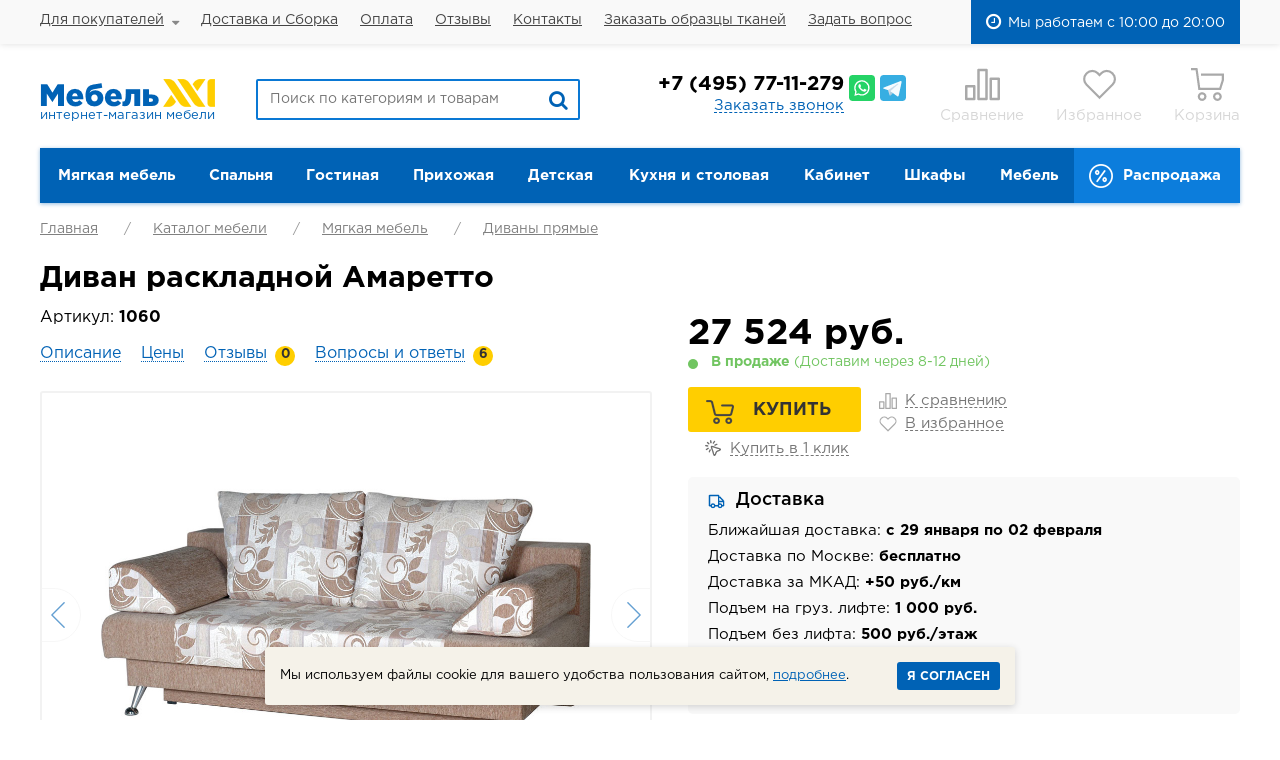

--- FILE ---
content_type: text/html; charset=UTF-8
request_url: https://www.mebel-xxi.ru/shop/myagkaya-mebel/divani/1060/
body_size: 18234
content:
<!DOCTYPE html>
<html xmlns="http://www.w3.org/1999/xhtml">
<head>
	<title>Диван раскладной Амаретто - от 27524.18 руб. купить в интернет-магазине Мебель XXI</title>
	<meta name="description" content="Диван раскладной Амаретто - цена от 27524.18 руб. фабричное качество, в конструкторе на сайте можно изменить цвет модели. Механизм: Еврокнижка, матрас: Зависимые пруж., Независимые пруж., бесплатная доставка по Москве. Сборка в день доставки. Гарантия 18 мес. ☎ +7 (495) 771-12-79" />
	<meta name="keywords" content="Диван раскладной Амаретто, купить, интернет-магазин" />
	<meta content="text/html; charset=UTF-8" http-equiv="Content-Type" />
	<meta http-equiv="X-UA-Compatible" content="IE=edge,chrome=1" />
	<meta name="viewport" content="width=device-width, initial-scale=1.0" id="myViewport" />
	<meta name="yandex-verification" content="70fe3ea3029add8c" />
	
		
	<link rel="stylesheet" type="text/css" href="/hostcmsfiles/css/d671089e6597e75e1c9815d22a341100.css?1768668487" />
<link rel="stylesheet" type="text/css" href="/hostcmsfiles/css/3bf65506766dab72332a9f79d53e1077.css?1768668487" />
	
	<!--[if IE]><script src="/js/html5shiv.js"></script><![endif]-->
	
	<script>
		var pdaDevice = false;
	</script>
	
	<script type="application/ld+json">
    {
      "@context": "https://schema.org",
      "@type": "Organization",
      "url": "https://www.mebel-xxi.ru",
      "logo": "https://www.mebel-xxi.ru/img/logo.png"
    }
	</script>
	<script type="application/ld+json">
    {
      "@context": "https://schema.org",
      "@type": "Store",
      "name": "Интернет-магазин мебели \"Мебель XXI\"",
			"url": "https://www.mebel-xxi.ru",
      "telephone": "+74957711279",
			"email": "mebel@mebel-xxi.ru",
			"address": {
        "@type": "PostalAddress",
        "streetAddress": "22-ой км. Киевского шоссе, вл. 4, БЦ Румянцево",
        "addressLocality": "Москва, Россия"
      },
			"geo": {
        "@type": "GeoCoordinates",
        "latitude": 55.635823,
        "longitude": 37.435937
      },
			"openingHoursSpecification": [
        {
          "@type": "OpeningHoursSpecification",
          "dayOfWeek": ["Monday", "Tuesday", "Wednesday", "Thursday", "Friday", "Saturday", "Sunday"],
          "opens": "10:00",
          "closes": "20:00"
        }
			]
		}
	</script>
</head>
<body class="pageBody inner">
<div class="wrapper">
	<header>
		<div class="header-menu-row">
			<div class="wrap">
				


<ul class="header-menu">
  <li class="l-sub ">
    <a href="/info/about/">Для покупателей</a>
    <div class="sub">
      <div class="tooltip-big">
        <ul>
          <li class="">
            <a href="/info/about/">О компании</a>
          </li>
          <li class="">
            <a href="/info/discounts/">Акции</a>
          </li>
          <li class="">
            <a href="/info/warranty/">Гарантия</a>
          </li>
          <li class="">
            <a href="/delivery/">Доставка Москва</a>
          </li>
          <li class="">
            <a href="/delivery/#dostavka">Доставка по России</a>
          </li>
          <li class="">
            <a href="/shop/producers/">Производители</a>
          </li>
          <li class="">
            <a href="/info/articles/">Статьи</a>
          </li>
        </ul>
      </div>
    </div>
  </li>
  <li class=" ">
    <a href="/delivery/">Доставка и Сборка</a>
  </li>
  <li class=" ">
    <a href="/payment/">Оплата</a>
  </li>
  <li class=" ">
    <a href="/otzivy/">Отзывы</a>
  </li>
  <li class=" ">
    <a href="/contacts/">Контакты</a>
  </li>
  <li class=" ">
    <a href="/manager/">Заказать образцы тканей</a>
  </li>
  <li class=" ">
    <a href="/faq/">Задать вопрос</a>
  </li>
</ul>
				
				<div class="timework2">Мы работаем с 10:00 до 20:00</div>
			</div>
		</div>
		<div class="header-wrap wrap">
			<a href="javascript:;" class="i-nav">Меню</a>
			<div class="logo"> <a href="/"><img src="/img/logo.png" alt="Мебель XXI" /><span>интернет-магазин мебели</span></a> </div>
			<div class="search" itemscope="" itemtype="https://schema.org/WebSite">
				<meta itemprop="url" content="https://www.mebel-xxi.ru" />
				<form action="/search/" method="get" itemprop="potentialAction" itemscope="" itemtype="https://schema.org/SearchAction">
					<meta itemprop="target" content="https://www.mebel-xxi.ru/search/?text={text}" />
					<input itemprop="query-input" type="text" name="text" placeholder="Поиск по категориям и товарам" value="" autocomplete="off" />
					<button type="submit" class="fa fa-search" aria-hidden="true"></button>
				</form>
				<div class="fast-search" id="fast-search">
					<div class="cont"></div>
				</div>
			</div>
			<div class="phones-box">
				<div class="phone"><a href="tel:+74957711279"><span class="code">+7</span> (495) 77-11-279</a> 
					<span class="msgrs">
						<a href="https://wa.me/79257711279" class="whatsapp" title="Whatsapp" target="_blank"></a>
						<a href="https://t.me/+79257711279" class="telegram" title="Telegram" target="_blank"></a>
					</span>
				</div>
				<div class="form-call-wrap"> <a href="javascript:;" class="link-call btn-call">Заказать звонок</a>
					


<div class="form-call">
  <div class="tooltip-big">
    <form action="#" method="post" data-action="/ajax/form-call/" class="form form-popup validate">
      <a href="javascript:;" class="close"></a>
      <div class="form-name">Заказать звонок</div>
      <div class="field">
        <input type="text" name="name" value="" placeholder="Имя" />
      </div>
      <div class="field">
        <input type="text" name="phone" value="" placeholder="Телефон" class="required" minlength="1" title="Заполните поле Телефон" />
      </div>
      <input type="hidden" name="url" value="" />
      <div class="field smart-captcha" data-sitekey="ysc1_JBGGEVWQ3WxYp2UbkbOndXd4hWxeuUWgh4l2fV5M0183b484"></div>
      <script src="https://smartcaptcha.yandexcloud.net/captcha.js" defer="defer"></script>
      <div class="submit">
        <div class="privacy-checkbox">
          <input type="checkbox" id="privacy-call" value="1" checked="checked" />
          <label for="privacy-call">
											Я даю согласие на обработку своих персональных данных и подтверждаю, что ознакомлен с <a href="/privacy/" target="_blank">политикой конфиденциальности</a>.
											</label>
        </div>
        <input type="submit" name="Submit" value="Отправить заявку" class="btn-yellow" />
      </div>
      <div class="result-error"></div>
      <div class="result-success"></div>
    </form>
  </div>
</div>

				</div>
			</div>
			
			
<script>
	var aCompareItems = [];
	var aFavoriteItems = [];
</script>
			
			<div class="control-btns">	
				<div class="i-nav-search">
					<a href="javascript:;" class="control-btn search-btn active"><span class="ico"></span></a>
				</div>
				<div class="i-nav-phones">
					<a href="javascript:;" class="control-btn phone-btn active"><span class="ico"></span></a>
				</div>
				<div>
					<a href="/shop/compare/" class="control-btn compare-btn ">
						<span class="ico"></span>
						<span class="count">0</span>
						Сравнение
					</a>
				</div>
				<div>
					<a href="/shop/favorite/" class="control-btn favorite-btn ">
						<span class="ico"></span>
						<span class="count">0</span>
						Избранное
					</a>
				</div>
				<div id="little_cart">


<a href="javascript:;" class="control-btn cart-btn"><span class="ico"></span>
							Корзина
						</a>
				</div>
				
			</div>
		</div>
		
		<div class="pda-nav" id="pda-nav">
			<a href="javascript:;" class="pda-nav-close">Закрыть</a>
			<div class="pda-nav-wrap">
				<div class="menu-box">
					<div class="menu-title">Каталог мебели</div>
					<div class="menu-wrap menu-wrap-catalog"></div>
				</div>
				<div class="menu-box">
					<div class="menu-title">Основное меню</div>
					<div class="menu-wrap menu-wrap-main"></div>
				</div>
			</div>
		</div>
		
		<div class="pda-nav" id="pda-nav-phones">
			<a href="javascript:;" class="pda-nav-close">Закрыть</a>
			<div class="pda-nav-wrap">
				<div class="phones-box">
					<div class="phone"><a href="tel:+74957711279">+7 (495) 77-11-279</a></div>
					<div class="timework"> 10:00 — 20:00
						<div class="days"><i></i><i></i><i></i><i></i><i></i><i></i></div>
					</div>
					<a href="tel:+74957711279" class="btn-yellow">Позвонить</a>
				</div>
				


<div class="form-call">
  <div class="tooltip-big">
    <form action="#" method="post" data-action="/ajax/form-call/" class="form form-popup validate">
      <a href="javascript:;" class="close"></a>
      <div class="form-name">Заказать звонок</div>
      <div class="field">
        <input type="text" name="name" value="" placeholder="Имя" />
      </div>
      <div class="field">
        <input type="text" name="phone" value="" placeholder="Телефон" class="required" minlength="1" title="Заполните поле Телефон" />
      </div>
      <input type="hidden" name="url" value="" />
      <div class="field smart-captcha" data-sitekey="ysc1_JBGGEVWQ3WxYp2UbkbOndXd4hWxeuUWgh4l2fV5M0183b484"></div>
      <script src="https://smartcaptcha.yandexcloud.net/captcha.js" defer="defer"></script>
      <div class="submit">
        <div class="privacy-checkbox">
          <input type="checkbox" id="privacy-call" value="1" checked="checked" />
          <label for="privacy-call">
											Я даю согласие на обработку своих персональных данных и подтверждаю, что ознакомлен с <a href="/privacy/" target="_blank">политикой конфиденциальности</a>.
											</label>
        </div>
        <input type="submit" name="Submit" value="Отправить заявку" class="btn-yellow" />
      </div>
      <div class="result-error"></div>
      <div class="result-success"></div>
    </form>
  </div>
</div>
				<div class="btn-manager">
					<a href="/manager/" class="btn-yellow2">Выездной менеджер</a>
				</div>
			</div>
		</div>
		


<nav class="menu-catalog wrap">
  <ul>
    <li class=" ">
      <a href="/shop/myagkaya-mebel/"><div class="icon"><span><img src="/upload/shop_1/0/0/1/group_1/shop_property_file_1_76.png" alt="" /></span><span class="hover"><img src="/upload/shop_1/0/0/1/group_1/small_shop_property_file_1_76.png" alt="" /></span></div>Мягкая мебель</a>
      <div class="sub ">
        <i class="arr"></i>
        <a href="javascript:;" class="close"></a>
        <ul>
          <li class="">
            <a href="/shop/myagkaya-mebel/divani/">Диваны прямые</a>
            <ul>
              <li class="">
                <a href="/shop/myagkaya-mebel/divani/raskladnie/">Раскладные</a>
              </li>
              <li class="">
                <a href="/shop/myagkaya-mebel/divani/tahta/">Тахта</a>
              </li>
              <li class="">
                <a href="/shop/myagkaya-mebel/divani/s-yashikom/">С ящиком</a>
              </li>
              <li class="">
                <a href="/shop/myagkaya-mebel/divani/bez-mehanizma/">Без механизма</a>
              </li>
              <li class="">
                <a href="/shop/myagkaya-mebel/divani/metallokarkas/">Металлокаркас</a>
              </li>
              <li class="">
                <a href="/shop/myagkaya-mebel/divani/bez-podlokotnikov/">Без подлокотников</a>
              </li>
              <li class="">
                <a href="/shop/myagkaya-mebel/divani/odin-podlokotnik/">Один подлокотник</a>
              </li>
            </ul>
          </li>
          <li class="">
            <a href="/shop/myagkaya-mebel/uglovie-divani/">Угловые диваны</a>
          </li>
          <li class="">
            <a href="/shop/myagkaya-mebel/ortopedicheskiy-matras/">Диваны ортопедические</a>
          </li>
          <li class="">
            <a href="/shop/myagkaya-mebel/divani-malogabaritnie/">Диваны малогабаритные</a>
          </li>
          <li class="">
            <a href="/shop/myagkaya-mebel/kresla-korvat/">Кресла раскладные</a>
          </li>
          <li class="">
            <a href="/shop/myagkaya-mebel/kresla/">Кресла для отдыха</a>
          </li>
          <li class="">
            <a href="/shop/myagkaya-mebel/kushetki-detskie/">Кушетки детские</a>
          </li>
          <li class="">
            <a href="/shop/myagkaya-mebel/detskie-divani/">Детские диваны</a>
          </li>
          <li class="">
            <a href="/shop/myagkaya-mebel/kresla-beskarkasnie/">Кресла бескаркасные</a>
          </li>
          <li class="">
            <a href="/shop/kuxnya-i-stolovaya/divan-dlia-kuhni/">Кухонные диваны</a>
          </li>
          <li class="">
            <a href="/shop/myagkaya-mebel/pufi-miagkie/">Пуфы</a>
          </li>
          <li class="">
            <a href="/shop/myagkaya-mebel/podushki/">Подушки</a>
          </li>
          <li class="">
            <a href="/shop/skins/">Каталог тканей</a>
          </li>
        </ul>
      </div>
    </li>
    <li class=" ">
      <a href="/shop/spalnya/"><div class="icon"><span><img src="/upload/shop_1/0/0/2/group_2/shop_property_file_2_77.png" alt="" /></span><span class="hover"><img src="/upload/shop_1/0/0/2/group_2/small_shop_property_file_2_77.png" alt="" /></span></div>Спальня</a>
      <div class="sub ">
        <i class="arr"></i>
        <a href="javascript:;" class="close"></a>
        <ul>
          <li class="">
            <a href="/shop/spalnya/spalni-komplekti/">Спальные гарнитуры</a>
          </li>
          <li class="">
            <a href="/shop/spalnya/komodi/">Комоды</a>
          </li>
          <li class="">
            <a href="/shop/spalnya/matrasy/">Матрасы</a>
            <ul>
              <li class="">
                <a href="/shop/spalnya/matrasy/matrasi-tomas/">Томас</a>
              </li>
              <li class="">
                <a href="/shop/spalnya/matrasy/matrasi-askona/">Аскона</a>
              </li>
            </ul>
          </li>
          <li class="">
            <a href="/shop/spalnya/krovati/">Кровати</a>
            <ul>
              <li class="">
                <a href="/shop/detskaya-mebel/krovati-detskie/">Детские кровати</a>
              </li>
              <li class="">
                <a href="/shop/spalnya/krovati/krovati-podemniy-mehanizm/">С подъемным механизмом</a>
              </li>
              <li class="">
                <a href="/shop/spalnya/krovati/krovati-s-yashikom/">С ящиком</a>
              </li>
              <li class="">
                <a href="/shop/spalnya/krovati/krovati-odnospalnie/">Односпальные</a>
              </li>
              <li class="">
                <a href="/shop/spalnya/krovati/tahta/">Тахты</a>
              </li>
              <li class="">
                <a href="/shop/spalnya/krovati/krovati-120sm/">Полуторные 120 см</a>
              </li>
              <li class="">
                <a href="/shop/spalnya/krovati/krovai-140sm/">Двуспальные 140 см</a>
              </li>
              <li class="">
                <a href="/shop/spalnya/krovati/krovati-160sm/">Двуспальные 160 см</a>
              </li>
              <li class="">
                <a href="/shop/spalnya/krovati/krovati-180sm/">Двуспальные 180 см</a>
              </li>
            </ul>
          </li>
          <li class="">
            <a href="/shop/shkafy/">Шкафы</a>
          </li>
          <li class="">
            <a href="/shop/spalnya/zerkalo-nastennoe/">Зеркала настенные</a>
          </li>
          <li class="">
            <a href="/shop/spalnya/napolnie-zerkala/">Зеркала напольные</a>
          </li>
          <li class="">
            <a href="/shop/spalnya/tumby-prikrovatnye/">Тумбы прикроватные</a>
          </li>
          <li class="">
            <a href="/shop/spalnya/stoli-tualetnie/">Столы туалетные</a>
            <ul>
              <li class="">
                <a href="/shop/spalnya/stoli-tualetnie/tualetnye-stoliki-s-zerkalom/">С зеркалом</a>
              </li>
              <li class="">
                <a href="/shop/spalnya/stoli-tualetnie/tualetnye-stoliki-bez-zerkala/">Без зеркала</a>
              </li>
            </ul>
          </li>
          <li class="">
            <a href="/shop/spalnya/ortopedicheskie-osnovania/">Ортопедические основания</a>
          </li>
          <li class="">
            <a href="/shop/spalnya/puf/">Пуфы</a>
          </li>
          <li class="">
            <a href="/shop/spalnya/polka-na-tualetniy-stolik/">Полка на туалетный столик</a>
          </li>
          <li class="">
            <a href="/shop/spalnya/razdeliteli-dlia-iashika/">Разделители для ящика</a>
          </li>
        </ul>
      </div>
    </li>
    <li class=" ">
      <a href="/shop/gostinaya/"><div class="icon"><span><img src="/upload/shop_1/0/0/3/group_3/shop_property_file_3_78.png" alt="" /></span><span class="hover"><img src="/upload/shop_1/0/0/3/group_3/small_shop_property_file_3_78.png" alt="" /></span></div>Гостиная</a>
      <div class="sub ">
        <i class="arr"></i>
        <a href="javascript:;" class="close"></a>
        <ul>
          <li class="">
            <a href="/shop/gostinaya/gostinie-stenki/">Стенки для гостиной</a>
            <ul>
              <li class="">
                <a href="/shop/gostinaya/gostinie-stenki/stenki-uglovye/">Угловые</a>
              </li>
              <li class="">
                <a href="/shop/gostinaya/gostinie-stenki/stenki-gorki/">Стенки горки</a>
              </li>
              <li class="">
                <a href="/shop/gostinaya/gostinie-stenki/stenki-mini/">Стенки мини</a>
              </li>
              <li class="">
                <a href="/shop/gostinaya/gostinie-stenki/stenki-pryamye/">Прямые</a>
              </li>
              <li class="">
                <a href="/shop/gostinaya/gostinie-stenki/stenki-modulnye/">Модульные</a>
              </li>
              <li class="">
                <a href="/shop/gostinaya/gostinie-stenki/stenki-podvesnye/">Подвесные</a>
              </li>
            </ul>
          </li>
          <li class="">
            <a href="/shop/gostinaya/tumbi-pod-tv/">Тумбы под ТВ</a>
            <ul>
              <li class="">
                <a href="/shop/gostinaya/tumbi-pod-tv/tumby-pod-televizor-na-nozhkakh/">На ножках</a>
              </li>
              <li class="">
                <a href="/shop/gostinaya/tumbi-pod-tv/tumby-pod-televizor-s-dvercami/">С дверцами</a>
              </li>
              <li class="">
                <a href="/shop/gostinaya/tumbi-pod-tv/F3D713C3-AEA1-E45E-A2AC-70ACF1DB683C/">С открытыми полочками</a>
              </li>
              <li class="">
                <a href="/shop/gostinaya/tumbi-pod-tv/tumby-pod-televizor-na-kolesikah/">На колесиках</a>
              </li>
              <li class="">
                <a href="/shop/gostinaya/tumbi-pod-tv/tumby-pod-televizor-podvesnye/">Подвесные</a>
              </li>
            </ul>
          </li>
          <li class="">
            <a href="/shop/gostinaya/navesnie-polki/">Полки навесные открытые</a>
            <ul>
              <li class="">
                <a href="/shop/gostinaya/navesnie-polki/navesnye-polki-otkrytye/">Открытые</a>
              </li>
              <li class="">
                <a href="/shop/gostinaya/navesnie-polki/navesnye-polki-s-dverkami/">С дверками</a>
              </li>
            </ul>
          </li>
          <li class="">
            <a href="/shop/gostinaya/stoli-gurnalnie/">Журнальные столы</a>
          </li>
          <li class="">
            <a href="/shop/gostinaya/pristavnie-stoliki/">Приставные столики для диванов</a>
          </li>
          <li class="">
            <a href="/shop/shkafy/shafi-raspashnie/shkafi-gostinuiu/">Шкафы</a>
          </li>
          <li class="">
            <a href="/shop/myagkaya-mebel/divani/">Диваны</a>
          </li>
          <li class="">
            <a href="/shop/myagkaya-mebel/uglovie-divani/">Диваны угловые</a>
          </li>
        </ul>
      </div>
    </li>
    <li class=" ">
      <a href="/shop/prihozhaya/"><div class="icon"><span><img src="/upload/shop_1/0/0/4/group_4/shop_property_file_4_79.png" alt="" /></span><span class="hover"><img src="/upload/shop_1/0/0/4/group_4/small_shop_property_file_4_79.png" alt="" /></span></div>Прихожая</a>
      <div class="sub ">
        <i class="arr"></i>
        <a href="javascript:;" class="close"></a>
        <ul>
          <li class="">
            <a href="/shop/prihozhaya/prihozhaia-mebel/">Прихожие</a>
            <ul>
              <li class="">
                <a href="/shop/prihozhaya/prihozhaia-mebel/prihojie-mini/">Мини</a>
              </li>
              <li class="">
                <a href="/shop/prihozhaya/prihozhaia-mebel/prihojie-modulnye/">Модульные</a>
              </li>
              <li class="">
                <a href="/shop/prihozhaya/prihozhaia-mebel/prihojie-uglovye/">Угловые</a>
              </li>
            </ul>
          </li>
          <li class="">
            <a href="/shop/prihozhaya/veshalki/">Вешалки</a>
          </li>
          <li class="">
            <a href="/shop/prihozhaya/zerkala-nastennye-v-prihozhuiu/">Зеркала</a>
          </li>
          <li class="">
            <a href="/shop/prihozhaya/tumbi-dlia-oduvi/">Тумбы для обуви</a>
            <ul>
              <li class="">
                <a href="/shop/prihozhaya/tumbi-dlia-oduvi/tumby-dlya-obuvi-s-sideniem/">С сидением</a>
              </li>
              <li class="">
                <a href="/shop/prihozhaya/tumbi-dlia-oduvi/tumby-dlya-obuvi-s-dvercami/">С дверцами</a>
              </li>
              <li class="">
                <a href="/shop/prihozhaya/tumbi-dlia-oduvi/tumby-dlya-obuvi-otkrytye/">Открытые</a>
              </li>
              <li class="">
                <a href="/shop/prihozhaya/tumbi-dlia-oduvi/tumby-dlya-obuvi-otkidnye/">Откидные</a>
              </li>
            </ul>
          </li>
          <li class="">
            <a href="/shop/spalnya/komodi/komodi-v-prihozhiiu/">Комоды в прихожую</a>
          </li>
          <li class="">
            <a href="/shop/shkafy/shafi-raspashnie/shkafi-v-prihozhuiu/">Шкафы</a>
          </li>
        </ul>
      </div>
    </li>
    <li class=" ">
      <a href="/shop/detskaya-mebel/"><div class="icon"><span><img src="/upload/shop_1/0/0/5/group_5/shop_property_file_5_80.png" alt="" /></span><span class="hover"><img src="/upload/shop_1/0/0/5/group_5/small_shop_property_file_5_80.png" alt="" /></span></div>Детская</a>
      <div class="sub ">
        <i class="arr"></i>
        <a href="javascript:;" class="close"></a>
        <ul>
          <li class="">
            <a href="/shop/detskaya-mebel/detskaia-komnata/">Детские комнаты</a>
          </li>
          <li class="">
            <a href="/shop/detskaya-mebel/krovati-detskie/">Кровати детские</a>
            <ul>
              <li class="">
                <a href="/shop/detskaya-mebel/krovati-detskie/krovati-cherdak/">Кровати чердак</a>
              </li>
              <li class="">
                <a href="/shop/detskaya-mebel/krovati-detskie/krovati-odnoiarusnie/">Одноярусные</a>
              </li>
              <li class="">
                <a href="/shop/detskaya-mebel/krovati-detskie/krovati-dvuhiarusnie/">Двухъярусные</a>
              </li>
              <li class="">
                <a href="/shop/detskaya-mebel/krovati-detskie/krovati-s-bortikami/">C бортиками</a>
              </li>
              <li class="">
                <a href="/shop/detskaya-mebel/krovati-detskie/krovati-tkanevie/">Обитые тканью</a>
              </li>
              <li class="">
                <a href="/shop/detskaya-mebel/krovati-detskie/krovati-massiv/">Массив</a>
              </li>
              <li class="">
                <a href="/shop/detskaya-mebel/krovati-detskie/5E4BC619-692B-1AF0-22EE-66240B53C371/">Металлические</a>
              </li>
            </ul>
          </li>
          <li class="">
            <a href="/shop/myagkaya-mebel/detskie-divani/">Диваны для детской</a>
          </li>
          <li class="">
            <a href="/shop/spalnya/komodi/komodi-dlia-detskoy/">Комоды для детской</a>
          </li>
          <li class="">
            <a href="/shop/shkafy/shafi-raspashnie/shkafi-v-detskuiu/">Шкафы</a>
          </li>
          <li class="">
            <a href="/shop/detskaya-mebel/doplnitelnie-elementy-krovat/">Дополнительные элементы для кроватей</a>
          </li>
        </ul>
      </div>
    </li>
    <li class=" ">
      <a href="/shop/kuxnya-i-stolovaya/"><div class="icon"><span><img src="/upload/shop_1/0/0/6/group_6/shop_property_file_6_81.png" alt="" /></span><span class="hover"><img src="/upload/shop_1/0/0/6/group_6/small_shop_property_file_6_81.png" alt="" /></span></div>Кухня и столовая</a>
      <div class="sub r">
        <i class="arr"></i>
        <a href="javascript:;" class="close"></a>
        <ul>
          <li class="">
            <a href="/shop/kuxnya-i-stolovaya/kuhni/">Кухни</a>
          </li>
          <li class="">
            <a href="/shop/kuxnya-i-stolovaya/divan-dlia-kuhni/">Кухонные диванчики</a>
          </li>
          <li class="">
            <a href="/shop/kuxnya-i-stolovaya/kuhonnye-uglovye-divany/">Кухонные уголки</a>
          </li>
          <li class="">
            <a href="/shop/kuxnya-i-stolovaya/kukhonnye-ugolki-so-stolom/">Уголки со столом</a>
          </li>
          <li class="">
            <a href="/shop/kuxnya-i-stolovaya/stoli/">Кухонные столы</a>
            <ul>
              <li class="">
                <a href="/shop/kuxnya-i-stolovaya/stoli/kuhonnye-stoly-razdvijnye/">Раздвижные</a>
              </li>
              <li class="">
                <a href="/shop/kuxnya-i-stolovaya/stoli/kuhonnye-stoly-knijka/">Стол-книжка</a>
              </li>
              <li class="">
                <a href="/shop/kuxnya-i-stolovaya/stoli/kuhonnye-stoly-neraskladnye/">Нераскладные </a>
              </li>
            </ul>
          </li>
          <li class="">
            <a href="/shop/kuxnya-i-stolovaya/stulia/">Стулья</a>
            <ul>
              <li class="">
                <a href="/shop/kuxnya-i-stolovaya/stulia/stulya-kresla/">Стулья-кресла</a>
              </li>
              <li class="">
                <a href="/shop/kuxnya-i-stolovaya/stulia/stulya-derevyannye/">Деревянные</a>
              </li>
              <li class="">
                <a href="/shop/kuxnya-i-stolovaya/stulia/stulya-metallicheskie/">Металлические</a>
              </li>
            </ul>
          </li>
          <li class="">
            <a href="/shop/kuxnya-i-stolovaya/taburety/">Табуреты</a>
          </li>
          <li class="">
            <a href="/shop/kuxnya-i-stolovaya/kuhonnie-shkafi/">Кухонные шкафы</a>
          </li>
        </ul>
      </div>
    </li>
    <li class=" ">
      <a href="/shop/kabinet/"><div class="icon"><span><img src="/upload/shop_1/0/0/7/group_7/shop_property_file_7_82.png" alt="" /></span><span class="hover"><img src="/upload/shop_1/0/0/7/group_7/small_shop_property_file_7_82.png" alt="" /></span></div>Кабинет</a>
      <div class="sub r">
        <i class="arr"></i>
        <a href="javascript:;" class="close"></a>
        <ul>
          <li class="">
            <a href="/shop/kabinet/komplekti-ofisnoy-mebeli/">Комплекты мебели</a>
          </li>
          <li class="">
            <a href="/shop/kabinet/stoli-dlia-raboti/">Столы</a>
            <ul>
              <li class="">
                <a href="/shop/kabinet/stoli-dlia-raboti/stoli-s-nadstroykoy/">С надстройкой</a>
              </li>
              <li class="">
                <a href="/shop/kabinet/stoli-dlia-raboti/uglovie/">Угловые</a>
              </li>
              <li class="">
                <a href="/shop/kabinet/stoli-dlia-raboti/stoli-pismennie/">Письменные</a>
              </li>
              <li class="">
                <a href="/shop/kabinet/stoli-dlia-raboti/stoli-kompiuternie/">Компьютерные</a>
              </li>
              <li class="">
                <a href="/shop/kabinet/stoli-dlia-raboti/stoli-transformer/">Трансформер </a>
              </li>
              <li class="">
                <a href="/shop/kabinet/stoli-dlia-raboti/stoli-dlia-noutbuka/">Для ноутбука</a>
              </li>
            </ul>
          </li>
          <li class="">
            <a href="/shop/kabinet/nadstroyki-na-stol/">Надстройки на стол</a>
          </li>
          <li class="">
            <a href="/shop/gostinaya/navesnie-polki/">Полки навесные</a>
          </li>
        </ul>
      </div>
    </li>
    <li class=" ">
      <a href="/shop/shkafy/"><div class="icon"><span><img src="/upload/shop_1/0/0/8/group_8/shop_property_file_8_83.png" alt="" /></span><span class="hover"><img src="/upload/shop_1/0/0/8/group_8/small_shop_property_file_8_83.png" alt="" /></span></div>Шкафы</a>
      <div class="sub r">
        <i class="arr"></i>
        <a href="javascript:;" class="close"></a>
        <ul>
          <li class="">
            <a href="/shop/shkafy/shafi-raspashnie/">Шкафы распашные</a>
            <ul>
              <li class="">
                <a href="/shop/shkafy/shafi-raspashnie/shkafi-dlia-odezhdi/">Для одежды</a>
              </li>
              <li class="">
                <a href="/shop/shkafy/shafi-raspashnie/shkafi-knizhnie/">Книжные</a>
              </li>
              <li class="">
                <a href="/shop/shkafy/shafi-uglovie/">Угловые</a>
              </li>
              <li class="">
                <a href="/shop/shkafy/shkafi-navesnie/">Навесные</a>
              </li>
              <li class="">
                <a href="/shop/shkafy/shafi-raspashnie/shkafi-s-zerkalom/"> С зеркалом</a>
              </li>
              <li class="">
                <a href="/shop/shkafy/shafi-raspashnie/shkafi-dvuhstvorchatie/">Двухстворчатые</a>
              </li>
              <li class="">
                <a href="/shop/shkafy/shafi-raspashnie/shkafi-trehstvorchatie/">Трехстворчатые</a>
              </li>
              <li class="">
                <a href="/shop/shkafy/shafi-raspashnie/shkafi-chetirehstvorchatie/">Четырехстворчатые</a>
              </li>
              <li class="">
                <a href="/shop/shkafy/shafi-raspashnie/shkafi-odnostvorchatie/">Одностворчатые</a>
              </li>
            </ul>
          </li>
          <li class="">
            <a href="/shop/shkafy/shafi-kupe/">Шкафы-купе</a>
          </li>
          <li class="">
            <a href="/shop/shkafy/shafi-uglovie/">Шкафы угловые</a>
          </li>
          <li class="">
            <a href="/shop/shkafy/stellagi/">Стеллажи</a>
          </li>
          <li class="">
            <a href="/shop/shkafy/shkafi-navesnie/">Шкафы навесные</a>
          </li>
          <li class="">
            <a href="/shop/shkafy/torcevie-stellagi/">Торцевые стеллажи (угловые)</a>
          </li>
          <li class="">
            <a href="/shop/shkafy/karkasi-dlia-shkafov/">Каркасы шкафов</a>
          </li>
          <li class="">
            <a href="/shop/shkafy/polki-dlia-shkafa/">Полки для шкафа</a>
          </li>
          <li class="">
            <a href="/shop/shkafy/antresoli-dlya-shkafov/">Антресоли</a>
          </li>
        </ul>
      </div>
    </li>
    <li class=" ">
      <a href="/shop/modul-mebel/">Мебель</a>
    </li>
    <li class="sale ">
      <a href="/shop/sale/"><div class="icon"><span><img src="/upload/shop_1/0/0/9/group_9/shop_property_file_9_84.png" alt="" /></span><span class="hover"><img src="/upload/shop_1/0/0/9/group_9/small_shop_property_file_9_84.png" alt="" /></span></div>Распродажа</a>
    </li>
  </ul>
</nav>
<a href="javascript:;" class="pda-menu-catalog-trigger">
  <span>Каталог мебели</span>
  <span class="opened">Свернуть</span>
</a>
		
	</header>
	
<section class="page-inner wrap">
	


<ul class="breadcrumbs" itemscope="" itemtype="https://schema.org/BreadcrumbList">
  <li>
    <a href="/">Главная</a>
  </li>
  <li itemprop="itemListElement" itemscope="" itemtype="https://schema.org/ListItem">
    <a href="/shop/" itemprop="item"><meta itemprop="url" content="/shop/" /><meta itemprop="position" content="1" /><meta itemprop="name" content="Каталог мебели" />Каталог мебели</a>
  </li>
  <li itemprop="itemListElement" itemscope="" itemtype="https://schema.org/ListItem">
    <a href="/shop/myagkaya-mebel/" itemprop="item"><meta itemprop="url" content="/shop/myagkaya-mebel/" /><meta itemprop="position" content="2" /><meta itemprop="name" content="Мягкая мебель" />Мягкая мебель</a>
  </li>
  <li itemprop="itemListElement" itemscope="" itemtype="https://schema.org/ListItem">
    <a href="/shop/myagkaya-mebel/divani/" itemprop="item"><meta itemprop="url" content="/shop/myagkaya-mebel/divani/" /><meta itemprop="position" content="3" /><meta itemprop="name" content="Диваны прямые" />Диваны прямые</a>
  </li>
</ul>
	
	<div class="content">
		


<div class="catalog">
  <div class="shop-item-page" data-id="1060" data-price="27524.18" itemtype="https://schema.org/Product" itemscope="">
    <script>
					var priceList = new Array();
					
		priceList['1062'] = new Array();
		priceList['1062']['0'] = 27524.18;
		priceList['1062']['1'] = 27524.18;
		priceList['1062']['2'] = 29118.31;
		priceList['1062']['3'] = 30700.54;
		priceList['1062']['4'] = 32281.69;
		priceList['1062']['5'] = 33875.82;
		priceList['1062']['6'] = 35458.06;
		priceList['1062']['7'] = 37039.21;
		
		priceList['1061'] = new Array();
		priceList['1061']['0'] = 29295.67;
		priceList['1061']['1'] = 29295.67;
		priceList['1061']['2'] = 30940.63;
		priceList['1061']['3'] = 32598.57;
		priceList['1061']['4'] = 34255.43;
		priceList['1061']['5'] = 35900.39;
		priceList['1061']['6'] = 37558.33;
		priceList['1061']['7'] = 39203.29;
		</script>
    <h1 itemprop="name">Диван раскладной Амаретто</h1>
    <div class="col-l">
      <div class="marking-wrap">
        <div class="marking">Артикул: <strong>1060</strong></div>
      </div>
      <div class="tabs-links">
        <a href="javascript:;" data-id="descr">
          <span>Описание</span>
        </a>
        <a href="javascript:;" data-id="prices">
          <span>Цены</span>
        </a>
        <a href="javascript:;" data-id="comments">
          <span>Отзывы</span>
          <i>0</i>
        </a>
        <a href="javascript:;" data-id="faq">
          <span>Вопросы и ответы</span>
          <i>6</i>
        </a>
      </div>
      <div class="pics-box">
        <div class="big">
          <a href="/upload/shop_1/1/0/6/item_1060/item_1060.jpg" data-fancybox="item1060" data-caption="Диван раскладной Амаретто">
            <img src="/upload/shop_1/1/0/6/item_1060/item_1060.jpg" alt="Диван раскладной Амаретто купить в Москве" title="Диван раскладной Амаретто купить в Москве" />
            <link itemprop="image" href="https://www.mebel-xxi.ru/upload/shop_1/1/0/6/item_1060/item_1060.jpg" />
          </a>
          <a href="/upload/shop_1/1/0/6/item_1060/shop_property_file_1060_1040.gif" data-fancybox="item1060" data-caption="" title="" style="display: none;">
            <link itemprop="image" href="https://www.mebel-xxi.ru/upload/shop_1/1/0/6/item_1060/shop_property_file_1060_1040.gif" />
            <img src="/upload/shop_1/1/0/6/item_1060/shop_property_file_1060_1040.gif" alt="Диван раскладной Амаретто купить в Москве" title="Диван раскладной Амаретто купить в Москве" />
          </a>
          <a href="/upload/shop_1/1/0/6/item_1060/shop_property_file_1060_1041.jpg" data-fancybox="item1060" data-caption="" title="" style="display: none;">
            <link itemprop="image" href="https://www.mebel-xxi.ru/upload/shop_1/1/0/6/item_1060/shop_property_file_1060_1041.jpg" />
            <img src="/upload/shop_1/1/0/6/item_1060/shop_property_file_1060_1041.jpg" alt="Диван раскладной Амаретто купить в Москве" title="Диван раскладной Амаретто купить в Москве" />
          </a>
          <a href="/upload/shop_1/1/0/6/item_1060/shop_property_file_1060_1042.jpg" data-fancybox="item1060" data-caption="" title="" style="display: none;">
            <link itemprop="image" href="https://www.mebel-xxi.ru/upload/shop_1/1/0/6/item_1060/shop_property_file_1060_1042.jpg" />
            <img src="/upload/shop_1/1/0/6/item_1060/shop_property_file_1060_1042.jpg" alt="Диван раскладной Амаретто купить в Москве" title="Диван раскладной Амаретто купить в Москве" />
          </a>
          <a href="/upload/shop_1/1/0/6/item_1060/shop_property_file_1060_1043.jpg" data-fancybox="item1060" data-caption="" title="" style="display: none;">
            <link itemprop="image" href="https://www.mebel-xxi.ru/upload/shop_1/1/0/6/item_1060/shop_property_file_1060_1043.jpg" />
            <img src="/upload/shop_1/1/0/6/item_1060/shop_property_file_1060_1043.jpg" alt="Диван раскладной Амаретто купить в Москве" title="Диван раскладной Амаретто купить в Москве" />
          </a>
          <a href="/upload/shop_1/1/0/6/item_1060/shop_property_file_1060_54223.jpg" data-fancybox="item1060" data-caption="" title="" style="display: none;">
            <link itemprop="image" href="https://www.mebel-xxi.ru/upload/shop_1/1/0/6/item_1060/shop_property_file_1060_54223.jpg" />
            <img src="/upload/shop_1/1/0/6/item_1060/shop_property_file_1060_54223.jpg" alt="Диван раскладной Амаретто купить в Москве" title="Диван раскладной Амаретто купить в Москве" />
          </a>
          <a href="/upload/shop_1/1/0/6/item_1060/shop_property_file_1060_54224.jpg" data-fancybox="item1060" data-caption="" title="" style="display: none;">
            <link itemprop="image" href="https://www.mebel-xxi.ru/upload/shop_1/1/0/6/item_1060/shop_property_file_1060_54224.jpg" />
            <img src="/upload/shop_1/1/0/6/item_1060/shop_property_file_1060_54224.jpg" alt="Диван раскладной Амаретто купить в Москве" title="Диван раскладной Амаретто купить в Москве" />
          </a>
        </div>
        <div class="pics-list">
          <ul>
            <li class="active">
              <a href="javascript:;">
                <img src="/upload/shop_1/1/0/6/item_1060/small_item_1060.jpg" alt="" />
              </a>
            </li>
            <li>
              <a href="javascript:;">
                <img src="/upload/shop_1/1/0/6/item_1060/small_shop_property_file_1060_1040.gif" alt="" />
              </a>
            </li>
            <li>
              <a href="javascript:;">
                <img src="/upload/shop_1/1/0/6/item_1060/small_shop_property_file_1060_1041.jpg" alt="" />
              </a>
            </li>
            <li>
              <a href="javascript:;">
                <img src="/upload/shop_1/1/0/6/item_1060/small_shop_property_file_1060_1042.jpg" alt="" />
              </a>
            </li>
            <li>
              <a href="javascript:;">
                <img src="/upload/shop_1/1/0/6/item_1060/small_shop_property_file_1060_1043.jpg" alt="" />
              </a>
            </li>
            <li>
              <a href="javascript:;">
                <img src="/upload/shop_1/1/0/6/item_1060/small_shop_property_file_1060_54223.jpg" alt="" />
              </a>
            </li>
            <li>
              <a href="javascript:;">
                <img src="/upload/shop_1/1/0/6/item_1060/small_shop_property_file_1060_54224.jpg" alt="" />
              </a>
            </li>
          </ul>
        </div>
        <div class="pics-list buyer">
          <div class="pics-buyer">Фото от покупателей</div>
          <ul>
            <li>
              <a href="/upload/shop_1/1/0/6/item_1060/shop_property_file_1060_52236.jpg" data-fancybox="item_buyer1060" data-caption="" title="">
                <img src="/upload/shop_1/1/0/6/item_1060/small_shop_property_file_1060_52236.jpg" alt="" />
              </a>
            </li>
          </ul>
        </div>
        <div class="info-str">Можно выбрать <a href="javascript:;" onclick="$('.link-choose-skins').click();">другой цвет</a></div>
        <div class="labels"><a class="label-item" onclick="$('.tabs-links [data-id=comments]').click();"><i class="rub"></i></a> --&gt;
						</div>
      </div>
    </div>
    <div class="col-r">
      <div class="price-box" itemprop="offers" itemtype="https://schema.org/Offer" itemscope="">
        <link itemprop="url" href="https://www.mebel-xxi.ru/shop/myagkaya-mebel/divani/1060/" />
        <meta itemprop="price" content="27524.18" />
        <meta itemprop="priceCurrency" content="RUB" />
        <div class="price"><span class="val">27 524</span> руб.</div>
        <meta itemprop="availability" content="https://schema.org/InStock" />
        <div class="rest onorder">В продаже
											<span>(Доставим через 8-12 дней)</span></div>
      </div>
      <div class="btns">
        <a href="javascript:;" class="btn-buy-big btn-cart1060" onclick="return addIntoCartFull('/shop/cart/', 1060, 1);" data-incart="Перейти в корзину">Купить</a>
        <div class="actions-list">
          <div class="action-item">
            <a href="javascript:;" class="compare compare1060" onclick="return $.addCompare('/shop/', 1060, this)">
              <span>К сравнению</span>
            </a>
          </div>
          <div class="action-item">
            <a href="javascript:;" class="favorite favorite1060" onclick="return $.addFavorite('/shop/', 1060, this)">
              <span>В избранное</span>
            </a>
          </div>
        </div>
        <div class="clear"></div>
        <a href="javascript:;" class="link-buy-oneclick" onclick="return openPopupAjax('/shop/myagkaya-mebel/divani/1060/', 'one_click=1&amp;modif=' + $(this).attr('data-modif') + getSkinsParams() + getAdditinalParams(1060));">
          <span>Купить в 1 клик</span>
        </a>
      </div>
      <div class="delivery-data">
        <h3>Доставка</h3>
        <p>Ближайшая доставка: <strong>с&#160;29&#160;января по&#160;02&#160;февраля</strong></p>
        <p>Доставка по Москве: <strong>бесплатно</strong></p>
        <p>Доставка за МКАД: <strong>+50 руб./км</strong></p>
        <p>Подъем на груз. лифте: <strong>1 000 руб.</strong></p>
        <p>Подъем без лифта: <strong>500 руб./этаж</strong></p>
        <p>Сборка: <strong>800 руб.</strong></p>
        <p>
          <a href="#info_delivery" data-target="info_delivery" class="link-popup">Подробнее</a>
        </p>
      </div>
      <div class="modifications">
        <script>
										var modifications = new Array();
										
		modifications['39_195 х 92 х 75|'] = {'id': 1062, 'price': 27524.18};
	
		modifications['39_200 х 102 х 85|'] = {'id': 1061, 'price': 29295.67};
	</script>
        <div class="modifs-box " data-tagname="dimensions-ddh">
          <div class="name-box">Габарит ШхГхВ, см:</div>
          <div class="list">
            <div class="modif-item">
              <input type="radio" name="modif_39" id="39_195 х 92 х 75" data-id="39_195 х 92 х 75" data-modifid="1062" checked="checked" />
              <label for="39_195 х 92 х 75">
                <span class="val">195 х 92 х 75 (сп.м. 195 х 140)
					</span>
                <span class="price-mod">27 524 руб.</span>
              </label>
            </div>
            <div class="modif-item">
              <input type="radio" name="modif_39" id="39_200 х 102 х 85" data-id="39_200 х 102 х 85" data-modifid="1061" />
              <label for="39_200 х 102 х 85">
                <span class="val">200 х 102 х 85 (сп.м. 200 х 160)
					</span>
                <span class="price-mod">29 296 руб.</span>
              </label>
            </div>
          </div>
          <div class="clear"></div>
        </div>
      </div>
      <div class="skins-choose-box">
        <div class="name-box">Выбор ткани обивки <a href="javascript:;" class="link-choose-box link-choose-skins" onclick="return openModalSkinsChoose(this);" data-id="1060" title="Открыть каталог тканей">Каталог тканей</a></div>
        <div class="skins-item skin1 empty">
          <div class="ico">
            <a href="javascript:;" data-fancybox="skins1" data-caption="Основная ткань">
              <img alt="" />
            </a>
          </div>
          <div class="skin-type">Основная ткань <a href="javascript:;" class="del" onclick="return cancelSkin('skin1');" title="Отменить выбор">[x]</a></div>
          <div class="skin-name">
            <span class="selected"></span>
            <span class="link">
              <a href="javascript:;" onclick="$('.link-choose-skins').click();">выбрать</a>
            </span>
          </div>
        </div>
        <div class="skins-item skin2 empty">
          <div class="ico">
            <a href="javascript:;" data-fancybox="skins2" data-caption="Ткань компаньон">
              <img alt="" />
            </a>
          </div>
          <div class="skin-type">Ткань компаньон <a href="javascript:;" class="del" onclick="return cancelSkin('skin2');" title="Отменить выбор">[x]</a></div>
          <div class="skin-name">
            <span class="selected"></span>
            <span class="link">
              <a href="javascript:;" onclick="$('.link-choose-skins').click();">выбрать</a>
            </span>
          </div>
        </div>
      </div>
      <div class="options-box">
        <div class="name-box">Дополнительные опции</div>
        <div class="list">
          <div class="options-item">
            <input type="checkbox" id="additional_input_1060_23" name="additional_1060[]" value="23" data-price="3500" />
            <label for="additional_input_1060_23">
              <span class="option-info">Добавить независимые пружины +3500 руб. (для дивана)<span class="options-price">3 500 руб.</span></span>
            </label>
          </div>
          <div class="options-item">
            <input type="checkbox" id="additional_input_1060_80" name="additional_1060[]" value="80" data-price="500" />
            <label for="additional_input_1060_80">
              <span class="option-info">Деревянные ножки +500 руб.<span class="options-price">500 руб.</span></span>
            </label>
          </div>
        </div>
      </div>
      <div class="props-main">
        <ul>
          <li>
            <strong>Механизм</strong>
            <span>
              <a href="/shop/myagkaya-mebel/divani/evroknigka/">Еврокнижка</a>
            </span>
          </li>
          <li>
            <strong>Матрас</strong>
            <span><a href="/shop/myagkaya-mebel/divani/prugini/">Зависимые пруж.</a> или <a href="/shop/myagkaya-mebel/divani/nezavisimie-prugini/">Независимые пруж.</a></span>
          </li>
          <li>
            <strong>Габарит ШхГхВ, см</strong>
            <span>195х92х75 или 200х102х85</span>
          </li>
          <li>
            <strong>Размер спального места, см</strong>
            <span>195х140 или 200х160</span>
          </li>
        </ul>
        <a href="javascript:;" onclick="$('.shop-item-tabs .tabs a[data-id=descr]').click(); $.scrollTo($('.shop-item-tabs').offset().top - 30, 500);">Все характеристики</a>
      </div>
    </div>
    <div class="clear"></div>
    <div class="tabs-items-main shop-item-tabs">
      <div class="tabs-cont">
        <div class="" data-id="descr">
          <div class="col-descr content-text">
            <h2>Описание товара</h2>
            <div itemprop="description"><p><strong>Ткань на главном фото выведена.</strong></p>
<p>Диван Амаретто выигрышно смотрится за счет необычной формы подлокотников и ножек в стиле Хай-тек. В разложенном виде может полностью заменить кровать, что удобно, если к вам приехали гости.</p>
<p>Наполнение подушек:</p>
<p>Большие подушки-спинки: Крошка ППУ (Возможна замена на синтешар).<br />Подушки-подлокотники: формовый ППУ. <br />Чехлы на подушках съемные, есть молнии.</p>
<p>Данная модель может быть изготовлена не только на устойчивых металлических опорах в стиле Хай-тек, но и с брутальными деревянными ножками из массива в актуальном стиле Лофт</p>
<p>Может быть выполнен из любых материалов.</p>
<p><strong></strong></p>
<div itemprop="description">
<p><strong>Подъем и сборка:</strong></p>
<ul>
<li>подъем на грузовом лифте: 1000 руб.</li>
<li>подъем ручной: 700 + 300 руб./этаж</li>
<li>сборка: 500 руб. (в день доставки)</li>
<li>в другой город отправляем через Транспортную компанию</li>
</ul>
</div><a id="info_delivery"></a><ul style="padding-top: 10px;">
<li>доставка по Москве и МО осуществляется вторник, четверг и субботу, в ночное время с 23:00 до 8:00</li>
<li>дополнительная плата за услугу "дневная доставка" с 8:00 до 23:00 +1500 руб.</li>
<li>габаритные размеры мягкой мебели могут отличаться от указанных +/- 5 см.</li>
</ul></div>
          </div>
          <div class="col-props">
            <h2>Характеристики</h2>
            <ul class="props-full">
              <li>
                <strong>Производитель</strong>
                <span itemprop="brand" itemtype="https://schema.org/Brand" itemscope="">
                  <a href="/shop/brand-mebel-holding/">
                    <span itemprop="name">Мебель Холдинг</span>
                  </a>
                </span>
              </li>
              <li>
                <strong>Раскладной<a href="javascript:;" class="btn-descr" title="Подробнее">?</a><div class="descr tooltip-big"><i class="close"></i><p>Мебель имеет механизм, который позволяет диван или кресло превратить в полноценное спальное место.</p></div></strong>
                <span>Да</span>
              </li>
              <li>
                <strong>Механизм<a href="javascript:;" class="btn-descr" title="Подробнее">?</a><div class="descr tooltip-big"><i class="close"></i><p>Механизм дивана &mdash; это система, которая позволяет трансформировать диван из сидячего положения в спальное (кровать) и обратно - <a href="/info/articles/vibor-divana/">подробнее</a></p></div></strong>
                <span>
                  <a href="/shop/myagkaya-mebel/divani/evroknigka/">Еврокнижка</a>
                </span>
              </li>
              <li>
                <strong>Матрас<a href="javascript:;" class="btn-descr" title="Подробнее">?</a><div class="descr tooltip-big"><i class="close"></i><p>Матрас в диване - это мягкая часть, которая обеспечивает комфорт при сидении и сне - <a href="/info/articles/kakie-matrasy-byvayut-v-divane/" target="_blank" rel="noopener">подробнее</a></p></div></strong>
                <span><a href="/shop/myagkaya-mebel/divani/prugini/">Зависимые пруж.</a> или <a href="/shop/myagkaya-mebel/divani/nezavisimie-prugini/">Независимые пруж.</a></span>
              </li>
              <li>
                <strong>Габарит ШхГхВ, см</strong>
                <span>195х92х75 или 200х102х85</span>
              </li>
              <li>
                <strong>Высота сиденья от пола, см</strong>
                <span>44</span>
              </li>
              <li>
                <strong>Другие размеры на заказ</strong>
                <span>Да</span>
              </li>
              <li>
                <strong>Ящик для белья<a href="javascript:;" class="btn-descr" title="Подробнее">?</a><div class="descr tooltip-big"><i class="close"></i><p>Это встроенное отделение или выдвижной ящик, который используется для хранения постельного белья, одеял, подушек или других вещей. Такой ящик обычно располагается под сиденьем дивана.</p></div></strong>
                <span>
                  <a href="/shop/myagkaya-mebel/divani/s-yashikom/">Есть</a>
                </span>
              </li>
              <li>
                <strong>Размер спального места, см</strong>
                <span>195х140 или 200х160</span>
              </li>
              <li>
                <strong>Высота спального места, см</strong>
                <span>44</span>
              </li>
              <li>
                <strong>Обивка под заказ<a href="javascript:;" class="btn-descr" title="Подробнее">?</a><div class="descr tooltip-big"><i class="close"></i><p>Возможность выбрать другую ткань в каталоге тканей на усмотрение покупателя.</p></div></strong>
                <span>Да</span>
              </li>
              <li>
                <strong>Материал обивки</strong>
                <span>Жаккард, Экокожа, Шенилл, Флок, Рогожка, Замша, Велюр, На заказ</span>
              </li>
              <li>
                <strong>Как спать</strong>
                <span>
                  <a href="/shop/myagkaya-mebel/divani/divani-spat-vdol-steny/">Вдоль стены</a>
                </span>
              </li>
              <li>
                <strong>Наличие задней спинки<a href="javascript:;" class="btn-descr" title="Подробнее">?</a><div class="descr tooltip-big"><i class="close"></i><p>Это спинка у дивана или кресла, которая соприкасается со стеной квартиры и отделяет спальное место от стены. В некоторых моделях спинка может выполнять функцию изголовья.</p></div></strong>
                <span>Нет</span>
              </li>
              <li>
                <strong>Конструкция<a href="javascript:;" class="btn-descr" title="Подробнее">?</a><div class="descr tooltip-big"><i class="close"></i><p>Определяет форму дивана: прямой, угловой или трансформер (выдвижной угловой элемент).</p></div></strong>
                <span>
                  <a href="/shop/myagkaya-mebel/divani/">Прямой</a>
                </span>
              </li>
              <li>
                <strong>Основание под матрасом<a href="javascript:;" class="btn-descr" title="Подробнее">?</a><div class="descr tooltip-big"><i class="close"></i><p>Это часть конструкции дивана под спальным местом, которая поддерживает матрас. Играет роль в распределении веса и долговечности мебели - <a href="/info/articles/kakie-byvayut-osnovaniya-pod-matrasom-u-myagkoj-mebeli/" target="_blank" rel="noopener">подробнее</a></p></div></strong>
                <span>
                  <a href="/shop/myagkaya-mebel/divani/divani-so-sploshnym-osnovaniem/">Настил цельный (сплошной)</a>
                </span>
              </li>
              <li>
                <strong>Каркас основания спального места</strong>
                <span><a href="/shop/myagkaya-mebel/divani/derevianniy/">Деревянный</a>, Фанера</span>
              </li>
              <li>
                <strong>Максимальная нагрузка на одно спальное место шириной 80см, кг</strong>
                <span>120</span>
              </li>
              <li>
                <strong>Подушки спинные съемные</strong>
                <span>
                  <a href="/shop/myagkaya-mebel/divani/dizayn/s-podushkami/2-podushki/">2 подушки</a>
                </span>
              </li>
              <li>
                <strong>Наполнитель подушек<a href="javascript:;" class="btn-descr" title="Подробнее">?</a><div class="descr tooltip-big"><i class="close"></i><p>Наполнитель подушек &ndash; это материал, который находится внутри чехла и определяет мягкость, упругость, долговечность и комфорт изделия. Их плюсы и минусы&nbsp;<a href="/info/articles/vidy-napolniteley-dlya-divannyh-podushek/" target="_blank" rel="noopener">подробнее статье</a></p></div></strong>
                <span>Крошка ППУ</span>
              </li>
              <li>
                <strong>Съёмный чехол приспинных подушек</strong>
                <span>Да</span>
              </li>
              <li>
                <strong>Высокие ножки</strong>
                <span>Да</span>
              </li>
              <li>
                <strong>Материал ножек</strong>
                <span>Металл</span>
              </li>
              <li>
                <strong>Подлокотники кол-во<a href="javascript:;" class="btn-descr" title="Подробнее">?</a><div class="descr tooltip-big"><i class="close"></i><p>Подлокотник - это боковая часть дивана, которая предназначена для опоры рук и служит дополнительным элементом комфорта и дизайна.</p></div></strong>
                <span>
                  <a href="/shop/myagkaya-mebel/divani/bez-podlokotnikov/">Нет</a>
                </span>
              </li>
              <li>
                <strong>Вид подлокотников</strong>
                <span>Съемные, Мягкие</span>
              </li>
              <li>
                <strong>Особенности</strong>
                <span><a href="/shop/myagkaya-mebel/divani/dizayn/visokie-nogki/">Высокие ножки</a>, <a href="/shop/myagkaya-mebel/divani/dizayn/spat-ne-raskladivaia/">Можно спать не раскладывая</a></span>
              </li>
              <li>
                <strong>Поставка изделия</strong>
                <span>В разобранном виде</span>
              </li>
              <li>
                <strong>Ценовой сегмент</strong>
                <span>Эконом</span>
              </li>
              <li>
                <strong>Стиль</strong>
                <span>Современный</span>
              </li>
              <li>
                <strong>Куда нужна мебель</strong>
                <span>В съемную квартиру, Гостиная, Кухня, Детская</span>
              </li>
              <li>
                <strong>Цвет на главном фото</strong>
                <span>Бежевый, На заказ</span>
              </li>
              <li>
                <strong>Вес (кг)</strong>
                <span>80</span>
              </li>
              <li>
                <strong>Объем упаковки (м3)</strong>
                <span>1.8</span>
              </li>
              <li>
                <strong>Гарантия производителя</strong>
                <span>18 мес.</span>
              </li>
            </ul>
          </div>
        </div>
        <div class="" data-id="prices">
          <div class="h2 line">
            <span>Цены на Диван раскладной Амаретто</span>
          </div>
          <div class="prices-list content-text">
            <div class="col">
              <div class="size"><span>Габариты ШхГхВ:</span> 195 х 92 х 75<br /><span>Спальное место:</span> 195 х 140<br /></div>
              <ul>
                <li>
                  <span><a href="javascript:;" onclick="$('input[data-modifid=1062]').prop('checked', true).trigger('change'); return openModalSkinsChoose(this, $('.link-choose-skins').attr('data-id'), 'category=1');">Группа 1</a>
							- </span>
                  <span class="price-item">27 524 руб.
								</span>
                </li>
                <li>
                  <span><a href="javascript:;" onclick="$('input[data-modifid=1062]').prop('checked', true).trigger('change'); return openModalSkinsChoose(this, $('.link-choose-skins').attr('data-id'), 'category=2');">Группа 2</a>
							- </span>
                  <span class="price-item">29 118 руб.
								</span>
                </li>
                <li>
                  <span><a href="javascript:;" onclick="$('input[data-modifid=1062]').prop('checked', true).trigger('change'); return openModalSkinsChoose(this, $('.link-choose-skins').attr('data-id'), 'category=3');">Группа 3</a>
							- </span>
                  <span class="price-item">30 701 руб.
								</span>
                </li>
                <li>
                  <span><a href="javascript:;" onclick="$('input[data-modifid=1062]').prop('checked', true).trigger('change'); return openModalSkinsChoose(this, $('.link-choose-skins').attr('data-id'), 'category=4');">Группа 4</a>
							- </span>
                  <span class="price-item">32 282 руб.
								</span>
                </li>
                <li>
                  <span><a href="javascript:;" onclick="$('input[data-modifid=1062]').prop('checked', true).trigger('change'); return openModalSkinsChoose(this, $('.link-choose-skins').attr('data-id'), 'category=5');">Группа 5</a>
							- </span>
                  <span class="price-item">33 876 руб.
								</span>
                </li>
                <li>
                  <span><a href="javascript:;" onclick="$('input[data-modifid=1062]').prop('checked', true).trigger('change'); return openModalSkinsChoose(this, $('.link-choose-skins').attr('data-id'), 'category=6');">Группа 6</a>
							- </span>
                  <span class="price-item">35 458 руб.
								</span>
                </li>
                <li>
                  <span><a href="javascript:;" onclick="$('input[data-modifid=1062]').prop('checked', true).trigger('change'); return openModalSkinsChoose(this, $('.link-choose-skins').attr('data-id'), 'category=7');">Группа 7</a>
							- </span>
                  <span class="price-item">37 039 руб.
								</span>
                </li>
              </ul>
            </div>
            <div class="col">
              <div class="size"><span>Габариты ШхГхВ:</span> 200 х 102 х 85<br /><span>Спальное место:</span> 200 х 160<br /></div>
              <ul>
                <li>
                  <span><a href="javascript:;" onclick="$('input[data-modifid=1061]').prop('checked', true).trigger('change'); return openModalSkinsChoose(this, $('.link-choose-skins').attr('data-id'), 'category=1');">Группа 1</a>
							- </span>
                  <span class="price-item">29 296 руб.
								</span>
                </li>
                <li>
                  <span><a href="javascript:;" onclick="$('input[data-modifid=1061]').prop('checked', true).trigger('change'); return openModalSkinsChoose(this, $('.link-choose-skins').attr('data-id'), 'category=2');">Группа 2</a>
							- </span>
                  <span class="price-item">30 941 руб.
								</span>
                </li>
                <li>
                  <span><a href="javascript:;" onclick="$('input[data-modifid=1061]').prop('checked', true).trigger('change'); return openModalSkinsChoose(this, $('.link-choose-skins').attr('data-id'), 'category=3');">Группа 3</a>
							- </span>
                  <span class="price-item">32 599 руб.
								</span>
                </li>
                <li>
                  <span><a href="javascript:;" onclick="$('input[data-modifid=1061]').prop('checked', true).trigger('change'); return openModalSkinsChoose(this, $('.link-choose-skins').attr('data-id'), 'category=4');">Группа 4</a>
							- </span>
                  <span class="price-item">34 255 руб.
								</span>
                </li>
                <li>
                  <span><a href="javascript:;" onclick="$('input[data-modifid=1061]').prop('checked', true).trigger('change'); return openModalSkinsChoose(this, $('.link-choose-skins').attr('data-id'), 'category=5');">Группа 5</a>
							- </span>
                  <span class="price-item">35 900 руб.
								</span>
                </li>
                <li>
                  <span><a href="javascript:;" onclick="$('input[data-modifid=1061]').prop('checked', true).trigger('change'); return openModalSkinsChoose(this, $('.link-choose-skins').attr('data-id'), 'category=6');">Группа 6</a>
							- </span>
                  <span class="price-item">37 558 руб.
								</span>
                </li>
                <li>
                  <span><a href="javascript:;" onclick="$('input[data-modifid=1061]').prop('checked', true).trigger('change'); return openModalSkinsChoose(this, $('.link-choose-skins').attr('data-id'), 'category=7');">Группа 7</a>
							- </span>
                  <span class="price-item">39 203 руб.
								</span>
                </li>
              </ul>
            </div>
          </div>
        </div>
        <div class="modules-list">
          <div class="items-slider shop-items-chess">
            <div class="h2 line">
              <span>Похожие товары</span>
            </div>
            <div class="slider">
              <div class="shop-item" data-id="30633" data-price="36033.23">
                <div>
                  <div class="pic">
                    <a href="/shop/myagkaya-mebel/divani/30633/">
                      <img src="/upload/shop_1/3/0/6/item_30633/small_item_30633.jpg" alt="Диван Орион, цвет Порше 15 (розовый)" />
                    </a>
                  </div>
                  <div class="inf">
                    <div class="name">
                      <a href="/shop/myagkaya-mebel/divani/30633/">Диван Орион, цвет Порше 15 (розовый)</a>
                    </div>
                    <div class="price">36 033 руб.</div>
                    <div class="props">
                      <p><strong>Габарит ШхГхВ, см:</strong><br />200 х 100 х 93</p>
                    </div>
                  </div>
                  <div class="quantity-box">
                    <a href="javascript:;" class="minus" onclick="return addQuantity(this, -1, 0);"></a>
                    <input type="text" value="0" id="quantity_30633" data-moduleid="30633" />
                    <a href="javascript:;" class="plus" onclick="return addQuantity(this, 1, 0);"></a>
                  </div>
                  <a href="javascript:;" class="btn-yellow btn-buy btn-cart30633" onclick="return addIntoCart('/shop/cart/', 30633, $('#quantity_30633').val());" data-incart="В корзине">В корзину</a>
                </div>
              </div>
              <div class="shop-item" data-id="30615" data-price="45986.41">
                <div>
                  <div class="pic">
                    <a href="/shop/myagkaya-mebel/divani/30615/">
                      <img src="/upload/shop_1/3/0/6/item_30615/small_item_30615.jpg" alt="Диван Оливер, цвет Bingo Blue (синий)" />
                    </a>
                  </div>
                  <div class="inf">
                    <div class="name">
                      <a href="/shop/myagkaya-mebel/divani/30615/">Диван Оливер, цвет Bingo Blue (синий)</a>
                    </div>
                    <div class="price">45 986 руб.</div>
                    <div class="props">
                      <p><strong>Габарит ШхГхВ, см:</strong><br />200 х 100 х 93</p>
                    </div>
                  </div>
                  <div class="quantity-box">
                    <a href="javascript:;" class="minus" onclick="return addQuantity(this, -1, 0);"></a>
                    <input type="text" value="0" id="quantity_30615" data-moduleid="30615" />
                    <a href="javascript:;" class="plus" onclick="return addQuantity(this, 1, 0);"></a>
                  </div>
                  <a href="javascript:;" class="btn-yellow btn-buy btn-cart30615" onclick="return addIntoCart('/shop/cart/', 30615, $('#quantity_30615').val());" data-incart="В корзине">В корзину</a>
                </div>
              </div>
              <div class="shop-item" data-id="29892" data-price="23690.26">
                <div>
                  <div class="pic">
                    <a href="/shop/myagkaya-mebel/divani/29892/">
                      <img src="/upload/shop_1/2/9/8/item_29892/small_item_29892.jpg" alt="Диван Спейс-1" />
                    </a>
                  </div>
                  <div class="inf">
                    <div class="name">
                      <a href="/shop/myagkaya-mebel/divani/29892/">Диван Спейс-1</a>
                    </div>
                    <div class="price">23 690 руб.</div>
                    <div class="props">
                      <p><strong>Габарит ШхГхВ, см:</strong><br />196 х 85 х 86</p>
                    </div>
                  </div>
                  <div class="quantity-box">
                    <a href="javascript:;" class="minus" onclick="return addQuantity(this, -1, 0);"></a>
                    <input type="text" value="0" id="quantity_29892" data-moduleid="29892" />
                    <a href="javascript:;" class="plus" onclick="return addQuantity(this, 1, 0);"></a>
                  </div>
                  <a href="javascript:;" class="btn-yellow btn-buy btn-cart29892" onclick="return addIntoCart('/shop/cart/', 29892, $('#quantity_29892').val());" data-incart="В корзине">В корзину</a>
                </div>
              </div>
              <div class="shop-item" data-id="30612" data-price="45986.41">
                <div>
                  <div class="pic">
                    <a href="/shop/myagkaya-mebel/divani/30612/">
                      <img src="/upload/shop_1/3/0/6/item_30612/small_item_30612.jpg" alt="Диван Оливер, цвет Bingo Beige (бежевый)" />
                    </a>
                  </div>
                  <div class="inf">
                    <div class="name">
                      <a href="/shop/myagkaya-mebel/divani/30612/">Диван Оливер, цвет Bingo Beige (бежевый)</a>
                    </div>
                    <div class="price">45 986 руб.</div>
                    <div class="props">
                      <p><strong>Габарит ШхГхВ, см:</strong><br />200 х 100 х 93</p>
                    </div>
                  </div>
                  <div class="quantity-box">
                    <a href="javascript:;" class="minus" onclick="return addQuantity(this, -1, 0);"></a>
                    <input type="text" value="0" id="quantity_30612" data-moduleid="30612" />
                    <a href="javascript:;" class="plus" onclick="return addQuantity(this, 1, 0);"></a>
                  </div>
                  <a href="javascript:;" class="btn-yellow btn-buy btn-cart30612" onclick="return addIntoCart('/shop/cart/', 30612, $('#quantity_30612').val());" data-incart="В корзине">В корзину</a>
                </div>
              </div>
              <div class="shop-item" data-id="18577" data-price="33711.96">
                <div>
                  <div class="pic">
                    <a href="/shop/myagkaya-mebel/divani/18577/">
                      <img src="/upload/shop_1/1/8/5/item_18577/small_item_18577.jpg" alt="Диван Джелонг Лайт Серый (Vivaldi 06)" />
                    </a>
                  </div>
                  <div class="inf">
                    <div class="name">
                      <a href="/shop/myagkaya-mebel/divani/18577/">Диван Джелонг Лайт Серый (Vivaldi 06)</a>
                    </div>
                    <div class="price">33 712 руб.</div>
                    <div class="props">
                      <p><strong>Габарит ШхГхВ, см:</strong><br />200 х 93 х 100</p>
                    </div>
                  </div>
                  <div class="quantity-box">
                    <a href="javascript:;" class="minus" onclick="return addQuantity(this, -1, 0);"></a>
                    <input type="text" value="0" id="quantity_18577" data-moduleid="18577" />
                    <a href="javascript:;" class="plus" onclick="return addQuantity(this, 1, 0);"></a>
                  </div>
                  <a href="javascript:;" class="btn-yellow btn-buy btn-cart18577" onclick="return addIntoCart('/shop/cart/', 18577, $('#quantity_18577').val());" data-incart="В корзине">В корзину</a>
                </div>
              </div>
              <div class="shop-item" data-id="18578" data-price="33711.96">
                <div>
                  <div class="pic">
                    <a href="/shop/myagkaya-mebel/divani/18578/">
                      <img src="/upload/shop_1/1/8/5/item_18578/small_item_18578.jpg" alt="Диван Джелонг Лайт Зеленый (Vivaldi 09)" />
                    </a>
                  </div>
                  <div class="inf">
                    <div class="name">
                      <a href="/shop/myagkaya-mebel/divani/18578/">Диван Джелонг Лайт Зеленый (Vivaldi 09)</a>
                    </div>
                    <div class="price">33 712 руб.</div>
                    <div class="props">
                      <p><strong>Габарит ШхГхВ, см:</strong><br />201 х 93 х 100</p>
                    </div>
                  </div>
                  <div class="quantity-box">
                    <a href="javascript:;" class="minus" onclick="return addQuantity(this, -1, 0);"></a>
                    <input type="text" value="0" id="quantity_18578" data-moduleid="18578" />
                    <a href="javascript:;" class="plus" onclick="return addQuantity(this, 1, 0);"></a>
                  </div>
                  <a href="javascript:;" class="btn-yellow btn-buy btn-cart18578" onclick="return addIntoCart('/shop/cart/', 18578, $('#quantity_18578').val());" data-incart="В корзине">В корзину</a>
                </div>
              </div>
              <div class="shop-item" data-id="30634" data-price="36033.23">
                <div>
                  <div class="pic">
                    <a href="/shop/myagkaya-mebel/divani/30634/">
                      <img src="/upload/shop_1/3/0/6/item_30634/small_item_30634.jpg" alt="Диван Орион, цвет Порше 09 (серый)" />
                    </a>
                  </div>
                  <div class="inf">
                    <div class="name">
                      <a href="/shop/myagkaya-mebel/divani/30634/">Диван Орион, цвет Порше 09 (серый)</a>
                    </div>
                    <div class="price">36 033 руб.</div>
                    <div class="props">
                      <p><strong>Габарит ШхГхВ, см:</strong><br />200 х 100 х 93</p>
                    </div>
                  </div>
                  <div class="quantity-box">
                    <a href="javascript:;" class="minus" onclick="return addQuantity(this, -1, 0);"></a>
                    <input type="text" value="0" id="quantity_30634" data-moduleid="30634" />
                    <a href="javascript:;" class="plus" onclick="return addQuantity(this, 1, 0);"></a>
                  </div>
                  <a href="javascript:;" class="btn-yellow btn-buy btn-cart30634" onclick="return addIntoCart('/shop/cart/', 30634, $('#quantity_30634').val());" data-incart="В корзине">В корзину</a>
                </div>
              </div>
              <div class="shop-item" data-id="18580" data-price="33711.96">
                <div>
                  <div class="pic">
                    <a href="/shop/myagkaya-mebel/divani/18580/">
                      <img src="/upload/shop_1/1/8/5/item_18580/small_item_18580.jpg" alt="Диван Джелонг Лайт Бежевый (Vivaldi 20)" />
                    </a>
                  </div>
                  <div class="inf">
                    <div class="name">
                      <a href="/shop/myagkaya-mebel/divani/18580/">Диван Джелонг Лайт Бежевый (Vivaldi 20)</a>
                    </div>
                    <div class="price">33 712 руб.</div>
                    <div class="props">
                      <p><strong>Габарит ШхГхВ, см:</strong><br />201 х 93 х 100</p>
                    </div>
                  </div>
                  <div class="quantity-box">
                    <a href="javascript:;" class="minus" onclick="return addQuantity(this, -1, 0);"></a>
                    <input type="text" value="0" id="quantity_18580" data-moduleid="18580" />
                    <a href="javascript:;" class="plus" onclick="return addQuantity(this, 1, 0);"></a>
                  </div>
                  <a href="javascript:;" class="btn-yellow btn-buy btn-cart18580" onclick="return addIntoCart('/shop/cart/', 18580, $('#quantity_18580').val());" data-incart="В корзине">В корзину</a>
                </div>
              </div>
              <div class="shop-item" data-id="15594" data-price="32124.32">
                <div>
                  <div class="pic">
                    <a href="/shop/myagkaya-mebel/divani/15594/">
                      <img src="/upload/shop_1/1/5/5/item_15594/small_item_15594.jpg" alt="Диван Джелонг Лайт" />
                    </a>
                  </div>
                  <div class="inf">
                    <div class="name">
                      <a href="/shop/myagkaya-mebel/divani/15594/">Диван Джелонг Лайт</a>
                    </div>
                    <div class="price">32 124 руб.</div>
                    <div class="props">
                      <p><strong>Габарит ШхГхВ, см:</strong><br />201 х 93 х 100</p>
                    </div>
                  </div>
                  <div class="quantity-box">
                    <a href="javascript:;" class="minus" onclick="return addQuantity(this, -1, 0);"></a>
                    <input type="text" value="0" id="quantity_15594" data-moduleid="15594" />
                    <a href="javascript:;" class="plus" onclick="return addQuantity(this, 1, 0);"></a>
                  </div>
                  <a href="javascript:;" class="btn-yellow btn-buy btn-cart15594" onclick="return addIntoCart('/shop/cart/', 15594, $('#quantity_15594').val());" data-incart="В корзине">В корзину</a>
                </div>
              </div>
              <div class="shop-item" data-id="29891" data-price="22602.27">
                <div>
                  <div class="pic">
                    <a href="/shop/myagkaya-mebel/divani/29891/">
                      <img src="/upload/shop_1/2/9/8/item_29891/small_item_29891.jpg" alt="Диван Спейс" />
                    </a>
                  </div>
                  <div class="inf">
                    <div class="name">
                      <a href="/shop/myagkaya-mebel/divani/29891/">Диван Спейс</a>
                    </div>
                    <div class="price">22 602 руб.</div>
                    <div class="props">
                      <p><strong>Габарит ШхГхВ, см:</strong><br />196 х 85 х 86</p>
                    </div>
                  </div>
                  <div class="quantity-box">
                    <a href="javascript:;" class="minus" onclick="return addQuantity(this, -1, 0);"></a>
                    <input type="text" value="0" id="quantity_29891" data-moduleid="29891" />
                    <a href="javascript:;" class="plus" onclick="return addQuantity(this, 1, 0);"></a>
                  </div>
                  <a href="javascript:;" class="btn-yellow btn-buy btn-cart29891" onclick="return addIntoCart('/shop/cart/', 29891, $('#quantity_29891').val());" data-incart="В корзине">В корзину</a>
                </div>
              </div>
            </div>
          </div>
        </div>
        <div class="" data-id="comments" id="comments">
          <div class="h2 line">
            <span>Отзывы <i class="count">0</i></span>
          </div>
          <div class="comments">
            <div class="comments-info">Оставьте отзыв на купленный товар в нашем магазине и получите вознаграждение (<a href="/bonusy-za-otzyv/" target="_blank">подробнее</a>)</div>
            <p>Оставьте свой отзыв первым.</p>
          </div>
          <div class="col-form">
            <div class="h2">Добавьте свой отзыв о товаре</div>
            <form action="#" method="post" data-action="/shop/myagkaya-mebel/divani/1060/" data-submit="add_comment" class="form form-comment form-ajax validate">
              <div class="rating">
                <select name="grade" class="rating">
                  <option value=""></option>
                  <option value="1">1</option>
                  <option value="2">2</option>
                  <option value="3">3</option>
                  <option value="4">4</option>
                  <option value="5">5</option>
                </select>
              </div>
              <div class="field">
                <textarea name="text" placeholder="Ваш отзыв о товаре" class="required"></textarea>
              </div>
              <div class="field">
                <input type="text" name="author" placeholder="Ваше имя" class="required" value="" />
              </div>
              <div class="field">
                <input type="text" name="email" placeholder="Ваш e-mail" class="" value="" />
              </div>
              <div class="field">
                <input type="text" name="phone" placeholder="Ваш телефон" class="" value="" />
              </div>
              <div class="field">
                <input type="text" name="order_num" placeholder="Номер заказа" class="" value="" />
              </div>
              <div class="submit">
                <input type="submit" class="btn-yellow2" value="Опубликовать отзыв" />
              </div>
              <div class="result-success"></div>
              <div class="result-error"></div>
            </form>
            <a href="javascript:;" class="btn-yellow2 btn-form-open">Добавить отзыв</a>
          </div>
          <div class="clear"></div>
        </div>
        <div class="" data-id="faq">
          <div class="h2 line">
            <span>Вопросы и ответы <i class="count">6</i></span>
          </div>
          <div class="comments">
            <div class="comments-item">
              <div class="text-box"><p>Сколько стоит доставка?</p></div>
              <div class="answer">
                <div class="text-box"><p>Стоимость доставки по Москве написана под ценой товара (от 15 000 руб. - бесплатно). По Московской области (до 100 км от МКАД) дополнительно оплачивается километраж 50 руб. за км от МКАД до вашего дома. Для расчета доставки в другой город, можете воспользоваться онлайн калькулятором на странице <a href="/delivery/#dostavka" target="_blank" rel="noopener">Доставки</a> - <a href="/delivery/#dostavka" target="_blank" rel="noopener">перейти</a>. Либо написать нам в <a href="https://t.me/+79257711279" target="_blank" rel="noopener">Телеграм</a> для расчета.</p></div>
                <div class="author">Мебель XXI</div>
              </div>
            </div>
            <div class="comments-item">
              <div class="text-box"><p><span>На сайте производителя цены выше, чем у вас, как такое может быть?</span></p></div>
              <div class="answer">
                <div class="text-box"><p><span>На сайте производителя указаны "рекомендуемые розничные цены", наш магазин может предложить цену со скидкой, которая уже включена в цену товара на сайте.</span></p></div>
                <div class="author">Мебель XXI</div>
              </div>
            </div>
            <div class="comments-item">
              <div class="text-box"><p><span>Возможно изменить размер дивана?</span></p></div>
              <div class="answer">
                <div class="text-box"><p><span>Диван изготавливается по стандартным размерам, изменить габариты нельзя.</span></p></div>
                <div class="author">Мебель XXI</div>
              </div>
            </div>
            <div class="comments-item">
              <div class="text-box"><p>Диван 100% производство фабричное или это копия?</p></div>
              <div class="answer">
                <div class="text-box"><p>Диван поставляется напрямую от производителя, который указан на странице товара. На нашем сайте представлена только оригинальная продукция.</p></div>
                <div class="author">Мебель XXI</div>
              </div>
            </div>
            <div class="comments-item">
              <div class="text-box"><p><span>Где можно посмотреть образцы тканей на диван?</span></p></div>
              <div class="answer">
                <div class="text-box"><p>Образцы тканей может показать наш курьер, он подъедет на дом или на работу. Выезд по Москве и ближнему Подмосковью - 500 рублей. Подробнее по <a href="/manager/">ссылке</a>.</p></div>
                <div class="author">Мебель XXI</div>
              </div>
            </div>
            <div class="comments-item">
              <div class="text-box"><p><span>Сколько гарантия на диван?</span></p></div>
              <div class="answer">
                <div class="text-box"><p>Гарантию на диван предоставляет производитель и составляет 18 месяцев с момента покупки.</p></div>
                <div class="author">Мебель XXI</div>
              </div>
            </div>
          </div>
          <div class="col-form">
            <div class="h2">Задайте свой вопрос о товаре</div>
            <form action="#" method="post" data-action="/shop/myagkaya-mebel/divani/1060/" data-submit="add_comment" class="form form-comment form-ajax validate">
              <input type="hidden" name="form_faq" value="1" />
              <div class="field">
                <textarea name="text" placeholder="Ваш вопрос" class="required"></textarea>
              </div>
              <div class="field">
                <input type="text" name="author" placeholder="Ваше имя" class="required" value="" />
              </div>
              <div class="field">
                <input type="text" name="email" placeholder="Ваш e-mail" class="required" value="" />
              </div>
              <div class="field">
                <input type="text" name="phone" placeholder="Ваш телефон" class="" value="" />
              </div>
              <div class="submit">
                <input type="submit" class="btn-yellow2" value="Задать вопрос" />
              </div>
              <div class="result-success"></div>
              <div class="result-error"></div>
            </form>
            <a href="javascript:;" class="btn-yellow2 btn-form-open">Задать вопрос</a>
          </div>
          <div class="clear"></div>
        </div>
      </div>
    </div>
  </div>
</div>
		
	</div>
	


	
</section>	
	<div class="footer-empty"></div>
	<footer>
		<div class="footer-menu-box">
			<div class="wrap">
				


<ul class="footer-menu">
  <li>
    <a href="/info/about/">О компании</a>
  </li>
  <li>
    <a href="/payment/">Оплата</a>
  </li>
  <li>
    <a href="/delivery/">Доставка и Сборка</a>
  </li>
  <li>
    <a href="/info/warranty/">Гарантии</a>
  </li>
  <li>
    <a href="/contacts/">Контакты</a>
  </li>
  <li>
    <a href="/shop/producers/">Производители</a>
  </li>
  <li>
    <a href="/shop/skins/">Каталог тканей</a>
  </li>
  <li>
    <a href="/info/articles/">Статьи</a>
  </li>
  <li>
    <a href="/nashi-postavshhiki/">Партнеры</a>
  </li>
  <li>
    <a href="/vakansii/">Вакансии</a>
  </li>
</ul>
				


<div class="catalog-footer">
  <ul>
    <li class="first">
      <a href="/shop/myagkaya-mebel/">Мягкая мебель</a>
    </li>
    <li>
      <a href="/shop/myagkaya-mebel/divani/">Диваны прямые</a>
    </li>
    <li>
      <a href="/shop/myagkaya-mebel/uglovie-divani/">Угловые диваны</a>
    </li>
    <li>
      <a href="/shop/myagkaya-mebel/ortopedicheskiy-matras/">Диваны ортопедические</a>
    </li>
    <li>
      <a href="/shop/myagkaya-mebel/divani-malogabaritnie/">Диваны малогабаритные</a>
    </li>
    <li>
      <a href="/shop/myagkaya-mebel/kresla-korvat/">Кресла раскладные</a>
    </li>
    <li>
      <a href="/shop/myagkaya-mebel/kresla/">Кресла для отдыха</a>
    </li>
    <li>
      <a href="/shop/myagkaya-mebel/kushetki-detskie/">Кушетки детские</a>
    </li>
    <li>
      <a href="/shop/myagkaya-mebel/detskie-divani/">Детские диваны</a>
    </li>
    <li>
      <a href="/shop/myagkaya-mebel/kresla-beskarkasnie/">Кресла бескаркасные</a>
    </li>
    <li>
      <a href="/shop/kuxnya-i-stolovaya/divan-dlia-kuhni/">Кухонные диваны</a>
    </li>
    <li>
      <a href="/shop/myagkaya-mebel/pufi-miagkie/">Пуфы</a>
    </li>
    <li>
      <a href="/shop/myagkaya-mebel/podushki/">Подушки</a>
    </li>
    <li>
      <a href="/shop/skins/">Каталог тканей</a>
    </li>
  </ul>
  <ul>
    <li class="first">
      <a href="/shop/spalnya/">Спальня</a>
    </li>
    <li>
      <a href="/shop/spalnya/spalni-komplekti/">Спальные гарнитуры</a>
    </li>
    <li>
      <a href="/shop/spalnya/komodi/">Комоды</a>
    </li>
    <li>
      <a href="/shop/spalnya/matrasy/">Матрасы</a>
    </li>
    <li>
      <a href="/shop/spalnya/krovati/">Кровати</a>
    </li>
    <li>
      <a href="/shop/shkafy/">Шкафы</a>
    </li>
    <li>
      <a href="/shop/spalnya/zerkalo-nastennoe/">Зеркала настенные</a>
    </li>
    <li>
      <a href="/shop/spalnya/napolnie-zerkala/">Зеркала напольные</a>
    </li>
    <li>
      <a href="/shop/spalnya/tumby-prikrovatnye/">Тумбы прикроватные</a>
    </li>
    <li>
      <a href="/shop/spalnya/stoli-tualetnie/">Столы туалетные</a>
    </li>
    <li>
      <a href="/shop/spalnya/ortopedicheskie-osnovania/">Ортопедические основания</a>
    </li>
    <li>
      <a href="/shop/spalnya/puf/">Пуфы</a>
    </li>
    <li>
      <a href="/shop/spalnya/polka-na-tualetniy-stolik/">Полка на туалетный столик</a>
    </li>
    <li>
      <a href="/shop/spalnya/razdeliteli-dlia-iashika/">Разделители для ящика</a>
    </li>
  </ul>
  <ul>
    <li class="first">
      <a href="/shop/gostinaya/">Гостиная</a>
    </li>
    <li>
      <a href="/shop/gostinaya/gostinie-stenki/">Стенки для гостиной</a>
    </li>
    <li>
      <a href="/shop/gostinaya/tumbi-pod-tv/">Тумбы под ТВ</a>
    </li>
    <li>
      <a href="/shop/gostinaya/navesnie-polki/">Полки навесные открытые</a>
    </li>
    <li>
      <a href="/shop/gostinaya/stoli-gurnalnie/">Журнальные столы</a>
    </li>
    <li>
      <a href="/shop/gostinaya/pristavnie-stoliki/">Приставные столики для диванов</a>
    </li>
    <li>
      <a href="/shop/shkafy/shafi-raspashnie/shkafi-gostinuiu/">Шкафы</a>
    </li>
    <li>
      <a href="/shop/myagkaya-mebel/divani/">Диваны</a>
    </li>
    <li>
      <a href="/shop/myagkaya-mebel/uglovie-divani/">Диваны угловые</a>
    </li>
  </ul>
  <ul>
    <li class="first">
      <a href="/shop/prihozhaya/">Прихожая</a>
    </li>
    <li>
      <a href="/shop/prihozhaya/prihozhaia-mebel/">Прихожие</a>
    </li>
    <li>
      <a href="/shop/prihozhaya/veshalki/">Вешалки</a>
    </li>
    <li>
      <a href="/shop/prihozhaya/zerkala-nastennye-v-prihozhuiu/">Зеркала</a>
    </li>
    <li>
      <a href="/shop/prihozhaya/tumbi-dlia-oduvi/">Тумбы для обуви</a>
    </li>
    <li>
      <a href="/shop/spalnya/komodi/komodi-v-prihozhiiu/">Комоды в прихожую</a>
    </li>
    <li>
      <a href="/shop/shkafy/shafi-raspashnie/shkafi-v-prihozhuiu/">Шкафы</a>
    </li>
  </ul>
  <ul>
    <li class="first">
      <a href="/shop/detskaya-mebel/">Детская</a>
    </li>
    <li>
      <a href="/shop/detskaya-mebel/detskaia-komnata/">Детские комнаты</a>
    </li>
    <li>
      <a href="/shop/detskaya-mebel/krovati-detskie/">Кровати детские</a>
    </li>
    <li>
      <a href="/shop/myagkaya-mebel/detskie-divani/">Диваны для детской</a>
    </li>
    <li>
      <a href="/shop/spalnya/komodi/komodi-dlia-detskoy/">Комоды для детской</a>
    </li>
    <li>
      <a href="/shop/shkafy/shafi-raspashnie/shkafi-v-detskuiu/">Шкафы</a>
    </li>
    <li>
      <a href="/shop/detskaya-mebel/doplnitelnie-elementy-krovat/">Дополнительные элементы для кроватей</a>
    </li>
  </ul>
  <ul>
    <li class="first">
      <a href="/shop/kuxnya-i-stolovaya/">Кухня и столовая</a>
    </li>
    <li>
      <a href="/shop/kuxnya-i-stolovaya/kuhni/">Кухни</a>
    </li>
    <li>
      <a href="/shop/kuxnya-i-stolovaya/divan-dlia-kuhni/">Кухонные диванчики</a>
    </li>
    <li>
      <a href="/shop/kuxnya-i-stolovaya/kuhonnye-uglovye-divany/">Кухонные уголки</a>
    </li>
    <li>
      <a href="/shop/kuxnya-i-stolovaya/kukhonnye-ugolki-so-stolom/">Уголки со столом</a>
    </li>
    <li>
      <a href="/shop/kuxnya-i-stolovaya/stoli/">Кухонные столы</a>
    </li>
    <li>
      <a href="/shop/kuxnya-i-stolovaya/stulia/">Стулья</a>
    </li>
    <li>
      <a href="/shop/kuxnya-i-stolovaya/taburety/">Табуреты</a>
    </li>
    <li>
      <a href="/shop/kuxnya-i-stolovaya/kuhonnie-shkafi/">Кухонные шкафы</a>
    </li>
  </ul>
  <ul>
    <li class="first">
      <a href="/shop/kabinet/">Кабинет</a>
    </li>
    <li>
      <a href="/shop/kabinet/komplekti-ofisnoy-mebeli/">Комплекты мебели</a>
    </li>
    <li>
      <a href="/shop/kabinet/stoli-dlia-raboti/">Столы</a>
    </li>
    <li>
      <a href="/shop/kabinet/nadstroyki-na-stol/">Надстройки на стол</a>
    </li>
    <li>
      <a href="/shop/gostinaya/navesnie-polki/">Полки навесные</a>
    </li>
  </ul>
  <ul>
    <li class="first">
      <a href="/shop/shkafy/">Шкафы</a>
    </li>
    <li>
      <a href="/shop/shkafy/shafi-raspashnie/">Шкафы распашные</a>
    </li>
    <li>
      <a href="/shop/shkafy/shafi-kupe/">Шкафы-купе</a>
    </li>
    <li>
      <a href="/shop/shkafy/shafi-uglovie/">Шкафы угловые</a>
    </li>
    <li>
      <a href="/shop/shkafy/stellagi/">Стеллажи</a>
    </li>
    <li>
      <a href="/shop/shkafy/shkafi-navesnie/">Шкафы навесные</a>
    </li>
    <li>
      <a href="/shop/shkafy/torcevie-stellagi/">Торцевые стеллажи (угловые)</a>
    </li>
    <li>
      <a href="/shop/shkafy/karkasi-dlia-shkafov/">Каркасы шкафов</a>
    </li>
    <li>
      <a href="/shop/shkafy/polki-dlia-shkafa/">Полки для шкафа</a>
    </li>
    <li>
      <a href="/shop/shkafy/antresoli-dlya-shkafov/">Антресоли</a>
    </li>
  </ul>
  <ul>
    <li class="first">
      <a href="/shop/modul-mebel/">Мебель</a>
    </li>
  </ul>
</div>

			</div>
		</div>
		<div class="footer-wrap wrap">
			<div class="cols-copy">
				<div class="col col1">
					<p>© 2006 - 2026 Мебель XXI<br />
						Интернет-магазин мебели</p>
					<p>
						<a href="/map/" target="_blank">Карта сайта</a><br />
						<a href="/privacy/" target="_blank">Политика конфиденциальности</a>
					</p>
				</div>

			</div>
			<div class="col col3">
				<p>
					<strong class="phone"><a href="tel:+74957711279">+7 (495) 77-11-279</a>
					<span class="msgrs">
						<a href="https://wa.me/79257711279" class="whatsapp" title="Whatsapp" target="_blank"></a>
						<a href="https://t.me/+79257711279" class="telegram" title="Telegram" target="_blank"></a>
					</span>
					</strong>
					<br />
					Россия, Москва</p>
				<p><a href="mailto:mebel@mebel-xxi.ru">mebel@mebel-xxi.ru</a></p>
			</div>
			
			<div class="col col2">
				 <!-- Yandex.Metrika informer -->  <a href="https://metrika.yandex.ru/stat/?id=1186394&amp;from=informer" target="_blank" rel="nofollow"><img src="https://informer.yandex.ru/informer/1186394/3_0_3A92DDFF_1A72BDFF_1_pageviews" style="width:88px; height:31px; border:0;" alt="Яндекс.Метрика" title="Яндекс.Метрика: данные за сегодня (просмотры, визиты и уникальные посетители)" /></a>  <!-- /Yandex.Metrika informer --> <!-- Yandex.Metrika counter --> <script type="text/javascript" > (function(m,e,t,r,i,k,a){m[i]=m[i]||function(){(m[i].a=m[i].a||[]).push(arguments)}; m[i].l=1*new Date();k=e.createElement(t),a=e.getElementsByTagName(t)[0],k.async=1,k.src=r,a.parentNode.insertBefore(k,a)}) (window, document, "script", "https://mc.yandex.ru/metrika/tag.js", "ym"); ym(1186394, "init", { clickmap:true, trackLinks:true, accurateTrackBounce:true, webvisor:true }); </script> <noscript><div><img src="https://mc.yandex.ru/watch/1186394" style="position:absolute; left:-9999px;" alt="" /></div></noscript> <!-- /Yandex.Metrika counter --> 
			</div>
			
					</div>
	</footer>
</div>
	
<div class="pda-nav pda-filters" id="pda-filters">
	<a href="javascript:;" class="pda-nav-close">Закрыть</a>
	<div class="pda-nav-wrap">

	</div>
</div>

<div class="cookies-privacy">
	<div>
		<p>Мы используем файлы cookie для вашего удобства пользования сайтом, <a href="/privacy-cookies/" target="_blank">подробнее</a>.</p>
		<a href="javascript:;" class="btn btn-blue btn-sm js-accept-cookies">Я согласен</a>
	</div>
</div>
	
<script>var aInCart = [];</script>	
<script src="/hostcmsfiles/js/c5429ca531162b3b5fe64bb2faacdbdb.js?1768668495"></script>
<script src="/hostcmsfiles/js/cfe0b60bd39c821525d8ad98810e783c.js"></script>
	
</body>
</html>

--- FILE ---
content_type: image/svg+xml
request_url: https://www.mebel-xxi.ru/img/i-favorite.svg
body_size: 588
content:
<svg width="512px" height="512px" viewBox="0 0 512 512" xmlns="http://www.w3.org/2000/svg" fill="#0062b5">
  <path d="M453.122,79.012a128,128,0,0,0-181.087.068l-15.511,15.7L241.142,79.114l-.1-.1a128,128,0,0,0-181.02,0l-6.91,6.91a128,128,0,0,0,0,181.019L235.485,449.314l20.595,21.578.491-.492.533.533L276.4,450.574,460.032,266.94a128.147,128.147,0,0,0,0-181.019ZM437.4,244.313,256.571,425.146,75.738,244.313a96,96,0,0,1,0-135.764l6.911-6.91a96,96,0,0,1,135.713-.051l38.093,38.787,38.274-38.736a96,96,0,0,1,135.765,0l6.91,6.909A96.11,96.11,0,0,1,437.4,244.313Z" class="ci-primary"/>
</svg>
